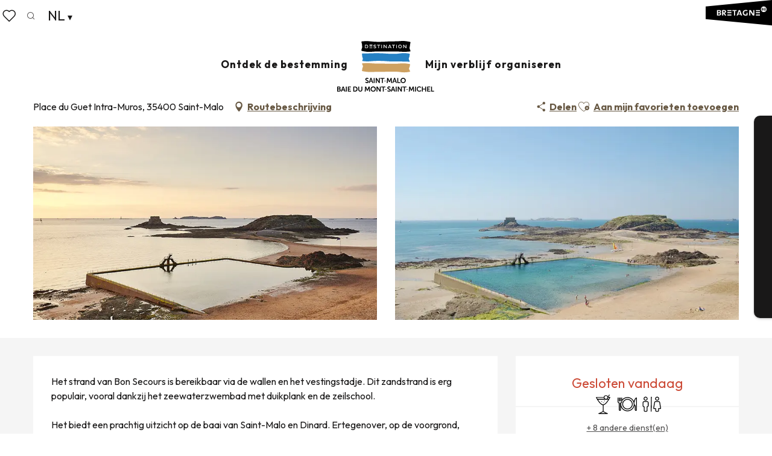

--- FILE ---
content_type: text/html; charset=utf-8
request_url: https://www.google.com/recaptcha/api2/anchor?ar=1&k=6Ld7b3YdAAAAAILy4_YdFfCY_TkRzuUkzOtTddbG&co=aHR0cHM6Ly9ubC5zYWludC1tYWxvLXRvdXJpc21lLmNvbTo0NDM.&hl=en&v=N67nZn4AqZkNcbeMu4prBgzg&size=invisible&anchor-ms=20000&execute-ms=30000&cb=hvsynmucgqwm
body_size: 48900
content:
<!DOCTYPE HTML><html dir="ltr" lang="en"><head><meta http-equiv="Content-Type" content="text/html; charset=UTF-8">
<meta http-equiv="X-UA-Compatible" content="IE=edge">
<title>reCAPTCHA</title>
<style type="text/css">
/* cyrillic-ext */
@font-face {
  font-family: 'Roboto';
  font-style: normal;
  font-weight: 400;
  font-stretch: 100%;
  src: url(//fonts.gstatic.com/s/roboto/v48/KFO7CnqEu92Fr1ME7kSn66aGLdTylUAMa3GUBHMdazTgWw.woff2) format('woff2');
  unicode-range: U+0460-052F, U+1C80-1C8A, U+20B4, U+2DE0-2DFF, U+A640-A69F, U+FE2E-FE2F;
}
/* cyrillic */
@font-face {
  font-family: 'Roboto';
  font-style: normal;
  font-weight: 400;
  font-stretch: 100%;
  src: url(//fonts.gstatic.com/s/roboto/v48/KFO7CnqEu92Fr1ME7kSn66aGLdTylUAMa3iUBHMdazTgWw.woff2) format('woff2');
  unicode-range: U+0301, U+0400-045F, U+0490-0491, U+04B0-04B1, U+2116;
}
/* greek-ext */
@font-face {
  font-family: 'Roboto';
  font-style: normal;
  font-weight: 400;
  font-stretch: 100%;
  src: url(//fonts.gstatic.com/s/roboto/v48/KFO7CnqEu92Fr1ME7kSn66aGLdTylUAMa3CUBHMdazTgWw.woff2) format('woff2');
  unicode-range: U+1F00-1FFF;
}
/* greek */
@font-face {
  font-family: 'Roboto';
  font-style: normal;
  font-weight: 400;
  font-stretch: 100%;
  src: url(//fonts.gstatic.com/s/roboto/v48/KFO7CnqEu92Fr1ME7kSn66aGLdTylUAMa3-UBHMdazTgWw.woff2) format('woff2');
  unicode-range: U+0370-0377, U+037A-037F, U+0384-038A, U+038C, U+038E-03A1, U+03A3-03FF;
}
/* math */
@font-face {
  font-family: 'Roboto';
  font-style: normal;
  font-weight: 400;
  font-stretch: 100%;
  src: url(//fonts.gstatic.com/s/roboto/v48/KFO7CnqEu92Fr1ME7kSn66aGLdTylUAMawCUBHMdazTgWw.woff2) format('woff2');
  unicode-range: U+0302-0303, U+0305, U+0307-0308, U+0310, U+0312, U+0315, U+031A, U+0326-0327, U+032C, U+032F-0330, U+0332-0333, U+0338, U+033A, U+0346, U+034D, U+0391-03A1, U+03A3-03A9, U+03B1-03C9, U+03D1, U+03D5-03D6, U+03F0-03F1, U+03F4-03F5, U+2016-2017, U+2034-2038, U+203C, U+2040, U+2043, U+2047, U+2050, U+2057, U+205F, U+2070-2071, U+2074-208E, U+2090-209C, U+20D0-20DC, U+20E1, U+20E5-20EF, U+2100-2112, U+2114-2115, U+2117-2121, U+2123-214F, U+2190, U+2192, U+2194-21AE, U+21B0-21E5, U+21F1-21F2, U+21F4-2211, U+2213-2214, U+2216-22FF, U+2308-230B, U+2310, U+2319, U+231C-2321, U+2336-237A, U+237C, U+2395, U+239B-23B7, U+23D0, U+23DC-23E1, U+2474-2475, U+25AF, U+25B3, U+25B7, U+25BD, U+25C1, U+25CA, U+25CC, U+25FB, U+266D-266F, U+27C0-27FF, U+2900-2AFF, U+2B0E-2B11, U+2B30-2B4C, U+2BFE, U+3030, U+FF5B, U+FF5D, U+1D400-1D7FF, U+1EE00-1EEFF;
}
/* symbols */
@font-face {
  font-family: 'Roboto';
  font-style: normal;
  font-weight: 400;
  font-stretch: 100%;
  src: url(//fonts.gstatic.com/s/roboto/v48/KFO7CnqEu92Fr1ME7kSn66aGLdTylUAMaxKUBHMdazTgWw.woff2) format('woff2');
  unicode-range: U+0001-000C, U+000E-001F, U+007F-009F, U+20DD-20E0, U+20E2-20E4, U+2150-218F, U+2190, U+2192, U+2194-2199, U+21AF, U+21E6-21F0, U+21F3, U+2218-2219, U+2299, U+22C4-22C6, U+2300-243F, U+2440-244A, U+2460-24FF, U+25A0-27BF, U+2800-28FF, U+2921-2922, U+2981, U+29BF, U+29EB, U+2B00-2BFF, U+4DC0-4DFF, U+FFF9-FFFB, U+10140-1018E, U+10190-1019C, U+101A0, U+101D0-101FD, U+102E0-102FB, U+10E60-10E7E, U+1D2C0-1D2D3, U+1D2E0-1D37F, U+1F000-1F0FF, U+1F100-1F1AD, U+1F1E6-1F1FF, U+1F30D-1F30F, U+1F315, U+1F31C, U+1F31E, U+1F320-1F32C, U+1F336, U+1F378, U+1F37D, U+1F382, U+1F393-1F39F, U+1F3A7-1F3A8, U+1F3AC-1F3AF, U+1F3C2, U+1F3C4-1F3C6, U+1F3CA-1F3CE, U+1F3D4-1F3E0, U+1F3ED, U+1F3F1-1F3F3, U+1F3F5-1F3F7, U+1F408, U+1F415, U+1F41F, U+1F426, U+1F43F, U+1F441-1F442, U+1F444, U+1F446-1F449, U+1F44C-1F44E, U+1F453, U+1F46A, U+1F47D, U+1F4A3, U+1F4B0, U+1F4B3, U+1F4B9, U+1F4BB, U+1F4BF, U+1F4C8-1F4CB, U+1F4D6, U+1F4DA, U+1F4DF, U+1F4E3-1F4E6, U+1F4EA-1F4ED, U+1F4F7, U+1F4F9-1F4FB, U+1F4FD-1F4FE, U+1F503, U+1F507-1F50B, U+1F50D, U+1F512-1F513, U+1F53E-1F54A, U+1F54F-1F5FA, U+1F610, U+1F650-1F67F, U+1F687, U+1F68D, U+1F691, U+1F694, U+1F698, U+1F6AD, U+1F6B2, U+1F6B9-1F6BA, U+1F6BC, U+1F6C6-1F6CF, U+1F6D3-1F6D7, U+1F6E0-1F6EA, U+1F6F0-1F6F3, U+1F6F7-1F6FC, U+1F700-1F7FF, U+1F800-1F80B, U+1F810-1F847, U+1F850-1F859, U+1F860-1F887, U+1F890-1F8AD, U+1F8B0-1F8BB, U+1F8C0-1F8C1, U+1F900-1F90B, U+1F93B, U+1F946, U+1F984, U+1F996, U+1F9E9, U+1FA00-1FA6F, U+1FA70-1FA7C, U+1FA80-1FA89, U+1FA8F-1FAC6, U+1FACE-1FADC, U+1FADF-1FAE9, U+1FAF0-1FAF8, U+1FB00-1FBFF;
}
/* vietnamese */
@font-face {
  font-family: 'Roboto';
  font-style: normal;
  font-weight: 400;
  font-stretch: 100%;
  src: url(//fonts.gstatic.com/s/roboto/v48/KFO7CnqEu92Fr1ME7kSn66aGLdTylUAMa3OUBHMdazTgWw.woff2) format('woff2');
  unicode-range: U+0102-0103, U+0110-0111, U+0128-0129, U+0168-0169, U+01A0-01A1, U+01AF-01B0, U+0300-0301, U+0303-0304, U+0308-0309, U+0323, U+0329, U+1EA0-1EF9, U+20AB;
}
/* latin-ext */
@font-face {
  font-family: 'Roboto';
  font-style: normal;
  font-weight: 400;
  font-stretch: 100%;
  src: url(//fonts.gstatic.com/s/roboto/v48/KFO7CnqEu92Fr1ME7kSn66aGLdTylUAMa3KUBHMdazTgWw.woff2) format('woff2');
  unicode-range: U+0100-02BA, U+02BD-02C5, U+02C7-02CC, U+02CE-02D7, U+02DD-02FF, U+0304, U+0308, U+0329, U+1D00-1DBF, U+1E00-1E9F, U+1EF2-1EFF, U+2020, U+20A0-20AB, U+20AD-20C0, U+2113, U+2C60-2C7F, U+A720-A7FF;
}
/* latin */
@font-face {
  font-family: 'Roboto';
  font-style: normal;
  font-weight: 400;
  font-stretch: 100%;
  src: url(//fonts.gstatic.com/s/roboto/v48/KFO7CnqEu92Fr1ME7kSn66aGLdTylUAMa3yUBHMdazQ.woff2) format('woff2');
  unicode-range: U+0000-00FF, U+0131, U+0152-0153, U+02BB-02BC, U+02C6, U+02DA, U+02DC, U+0304, U+0308, U+0329, U+2000-206F, U+20AC, U+2122, U+2191, U+2193, U+2212, U+2215, U+FEFF, U+FFFD;
}
/* cyrillic-ext */
@font-face {
  font-family: 'Roboto';
  font-style: normal;
  font-weight: 500;
  font-stretch: 100%;
  src: url(//fonts.gstatic.com/s/roboto/v48/KFO7CnqEu92Fr1ME7kSn66aGLdTylUAMa3GUBHMdazTgWw.woff2) format('woff2');
  unicode-range: U+0460-052F, U+1C80-1C8A, U+20B4, U+2DE0-2DFF, U+A640-A69F, U+FE2E-FE2F;
}
/* cyrillic */
@font-face {
  font-family: 'Roboto';
  font-style: normal;
  font-weight: 500;
  font-stretch: 100%;
  src: url(//fonts.gstatic.com/s/roboto/v48/KFO7CnqEu92Fr1ME7kSn66aGLdTylUAMa3iUBHMdazTgWw.woff2) format('woff2');
  unicode-range: U+0301, U+0400-045F, U+0490-0491, U+04B0-04B1, U+2116;
}
/* greek-ext */
@font-face {
  font-family: 'Roboto';
  font-style: normal;
  font-weight: 500;
  font-stretch: 100%;
  src: url(//fonts.gstatic.com/s/roboto/v48/KFO7CnqEu92Fr1ME7kSn66aGLdTylUAMa3CUBHMdazTgWw.woff2) format('woff2');
  unicode-range: U+1F00-1FFF;
}
/* greek */
@font-face {
  font-family: 'Roboto';
  font-style: normal;
  font-weight: 500;
  font-stretch: 100%;
  src: url(//fonts.gstatic.com/s/roboto/v48/KFO7CnqEu92Fr1ME7kSn66aGLdTylUAMa3-UBHMdazTgWw.woff2) format('woff2');
  unicode-range: U+0370-0377, U+037A-037F, U+0384-038A, U+038C, U+038E-03A1, U+03A3-03FF;
}
/* math */
@font-face {
  font-family: 'Roboto';
  font-style: normal;
  font-weight: 500;
  font-stretch: 100%;
  src: url(//fonts.gstatic.com/s/roboto/v48/KFO7CnqEu92Fr1ME7kSn66aGLdTylUAMawCUBHMdazTgWw.woff2) format('woff2');
  unicode-range: U+0302-0303, U+0305, U+0307-0308, U+0310, U+0312, U+0315, U+031A, U+0326-0327, U+032C, U+032F-0330, U+0332-0333, U+0338, U+033A, U+0346, U+034D, U+0391-03A1, U+03A3-03A9, U+03B1-03C9, U+03D1, U+03D5-03D6, U+03F0-03F1, U+03F4-03F5, U+2016-2017, U+2034-2038, U+203C, U+2040, U+2043, U+2047, U+2050, U+2057, U+205F, U+2070-2071, U+2074-208E, U+2090-209C, U+20D0-20DC, U+20E1, U+20E5-20EF, U+2100-2112, U+2114-2115, U+2117-2121, U+2123-214F, U+2190, U+2192, U+2194-21AE, U+21B0-21E5, U+21F1-21F2, U+21F4-2211, U+2213-2214, U+2216-22FF, U+2308-230B, U+2310, U+2319, U+231C-2321, U+2336-237A, U+237C, U+2395, U+239B-23B7, U+23D0, U+23DC-23E1, U+2474-2475, U+25AF, U+25B3, U+25B7, U+25BD, U+25C1, U+25CA, U+25CC, U+25FB, U+266D-266F, U+27C0-27FF, U+2900-2AFF, U+2B0E-2B11, U+2B30-2B4C, U+2BFE, U+3030, U+FF5B, U+FF5D, U+1D400-1D7FF, U+1EE00-1EEFF;
}
/* symbols */
@font-face {
  font-family: 'Roboto';
  font-style: normal;
  font-weight: 500;
  font-stretch: 100%;
  src: url(//fonts.gstatic.com/s/roboto/v48/KFO7CnqEu92Fr1ME7kSn66aGLdTylUAMaxKUBHMdazTgWw.woff2) format('woff2');
  unicode-range: U+0001-000C, U+000E-001F, U+007F-009F, U+20DD-20E0, U+20E2-20E4, U+2150-218F, U+2190, U+2192, U+2194-2199, U+21AF, U+21E6-21F0, U+21F3, U+2218-2219, U+2299, U+22C4-22C6, U+2300-243F, U+2440-244A, U+2460-24FF, U+25A0-27BF, U+2800-28FF, U+2921-2922, U+2981, U+29BF, U+29EB, U+2B00-2BFF, U+4DC0-4DFF, U+FFF9-FFFB, U+10140-1018E, U+10190-1019C, U+101A0, U+101D0-101FD, U+102E0-102FB, U+10E60-10E7E, U+1D2C0-1D2D3, U+1D2E0-1D37F, U+1F000-1F0FF, U+1F100-1F1AD, U+1F1E6-1F1FF, U+1F30D-1F30F, U+1F315, U+1F31C, U+1F31E, U+1F320-1F32C, U+1F336, U+1F378, U+1F37D, U+1F382, U+1F393-1F39F, U+1F3A7-1F3A8, U+1F3AC-1F3AF, U+1F3C2, U+1F3C4-1F3C6, U+1F3CA-1F3CE, U+1F3D4-1F3E0, U+1F3ED, U+1F3F1-1F3F3, U+1F3F5-1F3F7, U+1F408, U+1F415, U+1F41F, U+1F426, U+1F43F, U+1F441-1F442, U+1F444, U+1F446-1F449, U+1F44C-1F44E, U+1F453, U+1F46A, U+1F47D, U+1F4A3, U+1F4B0, U+1F4B3, U+1F4B9, U+1F4BB, U+1F4BF, U+1F4C8-1F4CB, U+1F4D6, U+1F4DA, U+1F4DF, U+1F4E3-1F4E6, U+1F4EA-1F4ED, U+1F4F7, U+1F4F9-1F4FB, U+1F4FD-1F4FE, U+1F503, U+1F507-1F50B, U+1F50D, U+1F512-1F513, U+1F53E-1F54A, U+1F54F-1F5FA, U+1F610, U+1F650-1F67F, U+1F687, U+1F68D, U+1F691, U+1F694, U+1F698, U+1F6AD, U+1F6B2, U+1F6B9-1F6BA, U+1F6BC, U+1F6C6-1F6CF, U+1F6D3-1F6D7, U+1F6E0-1F6EA, U+1F6F0-1F6F3, U+1F6F7-1F6FC, U+1F700-1F7FF, U+1F800-1F80B, U+1F810-1F847, U+1F850-1F859, U+1F860-1F887, U+1F890-1F8AD, U+1F8B0-1F8BB, U+1F8C0-1F8C1, U+1F900-1F90B, U+1F93B, U+1F946, U+1F984, U+1F996, U+1F9E9, U+1FA00-1FA6F, U+1FA70-1FA7C, U+1FA80-1FA89, U+1FA8F-1FAC6, U+1FACE-1FADC, U+1FADF-1FAE9, U+1FAF0-1FAF8, U+1FB00-1FBFF;
}
/* vietnamese */
@font-face {
  font-family: 'Roboto';
  font-style: normal;
  font-weight: 500;
  font-stretch: 100%;
  src: url(//fonts.gstatic.com/s/roboto/v48/KFO7CnqEu92Fr1ME7kSn66aGLdTylUAMa3OUBHMdazTgWw.woff2) format('woff2');
  unicode-range: U+0102-0103, U+0110-0111, U+0128-0129, U+0168-0169, U+01A0-01A1, U+01AF-01B0, U+0300-0301, U+0303-0304, U+0308-0309, U+0323, U+0329, U+1EA0-1EF9, U+20AB;
}
/* latin-ext */
@font-face {
  font-family: 'Roboto';
  font-style: normal;
  font-weight: 500;
  font-stretch: 100%;
  src: url(//fonts.gstatic.com/s/roboto/v48/KFO7CnqEu92Fr1ME7kSn66aGLdTylUAMa3KUBHMdazTgWw.woff2) format('woff2');
  unicode-range: U+0100-02BA, U+02BD-02C5, U+02C7-02CC, U+02CE-02D7, U+02DD-02FF, U+0304, U+0308, U+0329, U+1D00-1DBF, U+1E00-1E9F, U+1EF2-1EFF, U+2020, U+20A0-20AB, U+20AD-20C0, U+2113, U+2C60-2C7F, U+A720-A7FF;
}
/* latin */
@font-face {
  font-family: 'Roboto';
  font-style: normal;
  font-weight: 500;
  font-stretch: 100%;
  src: url(//fonts.gstatic.com/s/roboto/v48/KFO7CnqEu92Fr1ME7kSn66aGLdTylUAMa3yUBHMdazQ.woff2) format('woff2');
  unicode-range: U+0000-00FF, U+0131, U+0152-0153, U+02BB-02BC, U+02C6, U+02DA, U+02DC, U+0304, U+0308, U+0329, U+2000-206F, U+20AC, U+2122, U+2191, U+2193, U+2212, U+2215, U+FEFF, U+FFFD;
}
/* cyrillic-ext */
@font-face {
  font-family: 'Roboto';
  font-style: normal;
  font-weight: 900;
  font-stretch: 100%;
  src: url(//fonts.gstatic.com/s/roboto/v48/KFO7CnqEu92Fr1ME7kSn66aGLdTylUAMa3GUBHMdazTgWw.woff2) format('woff2');
  unicode-range: U+0460-052F, U+1C80-1C8A, U+20B4, U+2DE0-2DFF, U+A640-A69F, U+FE2E-FE2F;
}
/* cyrillic */
@font-face {
  font-family: 'Roboto';
  font-style: normal;
  font-weight: 900;
  font-stretch: 100%;
  src: url(//fonts.gstatic.com/s/roboto/v48/KFO7CnqEu92Fr1ME7kSn66aGLdTylUAMa3iUBHMdazTgWw.woff2) format('woff2');
  unicode-range: U+0301, U+0400-045F, U+0490-0491, U+04B0-04B1, U+2116;
}
/* greek-ext */
@font-face {
  font-family: 'Roboto';
  font-style: normal;
  font-weight: 900;
  font-stretch: 100%;
  src: url(//fonts.gstatic.com/s/roboto/v48/KFO7CnqEu92Fr1ME7kSn66aGLdTylUAMa3CUBHMdazTgWw.woff2) format('woff2');
  unicode-range: U+1F00-1FFF;
}
/* greek */
@font-face {
  font-family: 'Roboto';
  font-style: normal;
  font-weight: 900;
  font-stretch: 100%;
  src: url(//fonts.gstatic.com/s/roboto/v48/KFO7CnqEu92Fr1ME7kSn66aGLdTylUAMa3-UBHMdazTgWw.woff2) format('woff2');
  unicode-range: U+0370-0377, U+037A-037F, U+0384-038A, U+038C, U+038E-03A1, U+03A3-03FF;
}
/* math */
@font-face {
  font-family: 'Roboto';
  font-style: normal;
  font-weight: 900;
  font-stretch: 100%;
  src: url(//fonts.gstatic.com/s/roboto/v48/KFO7CnqEu92Fr1ME7kSn66aGLdTylUAMawCUBHMdazTgWw.woff2) format('woff2');
  unicode-range: U+0302-0303, U+0305, U+0307-0308, U+0310, U+0312, U+0315, U+031A, U+0326-0327, U+032C, U+032F-0330, U+0332-0333, U+0338, U+033A, U+0346, U+034D, U+0391-03A1, U+03A3-03A9, U+03B1-03C9, U+03D1, U+03D5-03D6, U+03F0-03F1, U+03F4-03F5, U+2016-2017, U+2034-2038, U+203C, U+2040, U+2043, U+2047, U+2050, U+2057, U+205F, U+2070-2071, U+2074-208E, U+2090-209C, U+20D0-20DC, U+20E1, U+20E5-20EF, U+2100-2112, U+2114-2115, U+2117-2121, U+2123-214F, U+2190, U+2192, U+2194-21AE, U+21B0-21E5, U+21F1-21F2, U+21F4-2211, U+2213-2214, U+2216-22FF, U+2308-230B, U+2310, U+2319, U+231C-2321, U+2336-237A, U+237C, U+2395, U+239B-23B7, U+23D0, U+23DC-23E1, U+2474-2475, U+25AF, U+25B3, U+25B7, U+25BD, U+25C1, U+25CA, U+25CC, U+25FB, U+266D-266F, U+27C0-27FF, U+2900-2AFF, U+2B0E-2B11, U+2B30-2B4C, U+2BFE, U+3030, U+FF5B, U+FF5D, U+1D400-1D7FF, U+1EE00-1EEFF;
}
/* symbols */
@font-face {
  font-family: 'Roboto';
  font-style: normal;
  font-weight: 900;
  font-stretch: 100%;
  src: url(//fonts.gstatic.com/s/roboto/v48/KFO7CnqEu92Fr1ME7kSn66aGLdTylUAMaxKUBHMdazTgWw.woff2) format('woff2');
  unicode-range: U+0001-000C, U+000E-001F, U+007F-009F, U+20DD-20E0, U+20E2-20E4, U+2150-218F, U+2190, U+2192, U+2194-2199, U+21AF, U+21E6-21F0, U+21F3, U+2218-2219, U+2299, U+22C4-22C6, U+2300-243F, U+2440-244A, U+2460-24FF, U+25A0-27BF, U+2800-28FF, U+2921-2922, U+2981, U+29BF, U+29EB, U+2B00-2BFF, U+4DC0-4DFF, U+FFF9-FFFB, U+10140-1018E, U+10190-1019C, U+101A0, U+101D0-101FD, U+102E0-102FB, U+10E60-10E7E, U+1D2C0-1D2D3, U+1D2E0-1D37F, U+1F000-1F0FF, U+1F100-1F1AD, U+1F1E6-1F1FF, U+1F30D-1F30F, U+1F315, U+1F31C, U+1F31E, U+1F320-1F32C, U+1F336, U+1F378, U+1F37D, U+1F382, U+1F393-1F39F, U+1F3A7-1F3A8, U+1F3AC-1F3AF, U+1F3C2, U+1F3C4-1F3C6, U+1F3CA-1F3CE, U+1F3D4-1F3E0, U+1F3ED, U+1F3F1-1F3F3, U+1F3F5-1F3F7, U+1F408, U+1F415, U+1F41F, U+1F426, U+1F43F, U+1F441-1F442, U+1F444, U+1F446-1F449, U+1F44C-1F44E, U+1F453, U+1F46A, U+1F47D, U+1F4A3, U+1F4B0, U+1F4B3, U+1F4B9, U+1F4BB, U+1F4BF, U+1F4C8-1F4CB, U+1F4D6, U+1F4DA, U+1F4DF, U+1F4E3-1F4E6, U+1F4EA-1F4ED, U+1F4F7, U+1F4F9-1F4FB, U+1F4FD-1F4FE, U+1F503, U+1F507-1F50B, U+1F50D, U+1F512-1F513, U+1F53E-1F54A, U+1F54F-1F5FA, U+1F610, U+1F650-1F67F, U+1F687, U+1F68D, U+1F691, U+1F694, U+1F698, U+1F6AD, U+1F6B2, U+1F6B9-1F6BA, U+1F6BC, U+1F6C6-1F6CF, U+1F6D3-1F6D7, U+1F6E0-1F6EA, U+1F6F0-1F6F3, U+1F6F7-1F6FC, U+1F700-1F7FF, U+1F800-1F80B, U+1F810-1F847, U+1F850-1F859, U+1F860-1F887, U+1F890-1F8AD, U+1F8B0-1F8BB, U+1F8C0-1F8C1, U+1F900-1F90B, U+1F93B, U+1F946, U+1F984, U+1F996, U+1F9E9, U+1FA00-1FA6F, U+1FA70-1FA7C, U+1FA80-1FA89, U+1FA8F-1FAC6, U+1FACE-1FADC, U+1FADF-1FAE9, U+1FAF0-1FAF8, U+1FB00-1FBFF;
}
/* vietnamese */
@font-face {
  font-family: 'Roboto';
  font-style: normal;
  font-weight: 900;
  font-stretch: 100%;
  src: url(//fonts.gstatic.com/s/roboto/v48/KFO7CnqEu92Fr1ME7kSn66aGLdTylUAMa3OUBHMdazTgWw.woff2) format('woff2');
  unicode-range: U+0102-0103, U+0110-0111, U+0128-0129, U+0168-0169, U+01A0-01A1, U+01AF-01B0, U+0300-0301, U+0303-0304, U+0308-0309, U+0323, U+0329, U+1EA0-1EF9, U+20AB;
}
/* latin-ext */
@font-face {
  font-family: 'Roboto';
  font-style: normal;
  font-weight: 900;
  font-stretch: 100%;
  src: url(//fonts.gstatic.com/s/roboto/v48/KFO7CnqEu92Fr1ME7kSn66aGLdTylUAMa3KUBHMdazTgWw.woff2) format('woff2');
  unicode-range: U+0100-02BA, U+02BD-02C5, U+02C7-02CC, U+02CE-02D7, U+02DD-02FF, U+0304, U+0308, U+0329, U+1D00-1DBF, U+1E00-1E9F, U+1EF2-1EFF, U+2020, U+20A0-20AB, U+20AD-20C0, U+2113, U+2C60-2C7F, U+A720-A7FF;
}
/* latin */
@font-face {
  font-family: 'Roboto';
  font-style: normal;
  font-weight: 900;
  font-stretch: 100%;
  src: url(//fonts.gstatic.com/s/roboto/v48/KFO7CnqEu92Fr1ME7kSn66aGLdTylUAMa3yUBHMdazQ.woff2) format('woff2');
  unicode-range: U+0000-00FF, U+0131, U+0152-0153, U+02BB-02BC, U+02C6, U+02DA, U+02DC, U+0304, U+0308, U+0329, U+2000-206F, U+20AC, U+2122, U+2191, U+2193, U+2212, U+2215, U+FEFF, U+FFFD;
}

</style>
<link rel="stylesheet" type="text/css" href="https://www.gstatic.com/recaptcha/releases/N67nZn4AqZkNcbeMu4prBgzg/styles__ltr.css">
<script nonce="WCJhlhfkJlWyPpVAyoBn6Q" type="text/javascript">window['__recaptcha_api'] = 'https://www.google.com/recaptcha/api2/';</script>
<script type="text/javascript" src="https://www.gstatic.com/recaptcha/releases/N67nZn4AqZkNcbeMu4prBgzg/recaptcha__en.js" nonce="WCJhlhfkJlWyPpVAyoBn6Q">
      
    </script></head>
<body><div id="rc-anchor-alert" class="rc-anchor-alert"></div>
<input type="hidden" id="recaptcha-token" value="[base64]">
<script type="text/javascript" nonce="WCJhlhfkJlWyPpVAyoBn6Q">
      recaptcha.anchor.Main.init("[\x22ainput\x22,[\x22bgdata\x22,\x22\x22,\[base64]/[base64]/[base64]/[base64]/[base64]/[base64]/KGcoTywyNTMsTy5PKSxVRyhPLEMpKTpnKE8sMjUzLEMpLE8pKSxsKSksTykpfSxieT1mdW5jdGlvbihDLE8sdSxsKXtmb3IobD0odT1SKEMpLDApO08+MDtPLS0pbD1sPDw4fFooQyk7ZyhDLHUsbCl9LFVHPWZ1bmN0aW9uKEMsTyl7Qy5pLmxlbmd0aD4xMDQ/[base64]/[base64]/[base64]/[base64]/[base64]/[base64]/[base64]\\u003d\x22,\[base64]\\u003d\\u003d\x22,\x22w5jCjsKVwp7DqMOGwqTDvsOQwpUVw4RVVcKJw7HChB0VVlIMw5EwfcKIwoDCgsK+w7RvwrPCisOeccOAwqjCl8OAR3XDlMKYwqsaw4Aow4Z/UG4YwolXI38UJsKhZUDDrkQvPkQVw5jDocOrbcOrZcOWw70Iw7Bcw7LCt8KdwonCqcKADA7DrFrDkQFSdzbCgsO5wrsfSC1aw6jCrkdRwovCt8KxIMOiwpILwoNHwoZOwptwwrHDgkfCt1PDkR/DnxTCrxtKFcOdB8KCSlvDoC/DuhgsGcK+wrXCksKrw7wLZMOHL8ORwrXCh8K0NkXDhcOHwqQ7wrVWw4DCvMOIfVLCh8KdI8Oow4LCvcKpwroEwp4sGSXDlsKKZVjCiT3CsUYXfFh8TsOkw7XCpH5ZKFvDncKMEcOaM8O1CDYTYVo9PR/CkGTDs8K0w4zCjcKuwrV7w7XDkgvCuQ/CmDXCs8OCw7jCqMOiwrEKwoc+KzFRcFp0w4rDmU/DmDzCkyrCncKNIi5aXEpnwrsRwrVabcK4w4Zwb1DCkcKxw7PChsKCYcOlQ8Kaw6HCqcK6woXDgwHCk8OPw57DpMKKG2YVwpDCtsO9wpvDtjRow7vDjcKFw5DCvjMQw605CMK3XzHCiMKnw5EYVcO7LVDDom90KXhpaMK3w4pcIy7DmXbCkxVUIF1dSyrDiMOWwpLCoX/CgDcyZSR/wrwsNHItwqPCuMKlwrlIw5N/w6rDmsKJwrs4w4sgworDkxvClgTCnsKIworDtCHCnlnDtMOFwpMUwpFZwpFjNsOUwp3DnhUUVcKJw54AfcOfKMO1YsKDYhF/PMKpFMONSUM6RntJw5xkw7XDjGg3ZMKlG0wpwqxuNlHCjwfDpsO+wrYywrDClMKWwp/Ds0HDnFo1wpYDf8O9w7Ffw6fDlMOyLcKVw7XCgSwaw78zDsKSw6EbdmAdw5XDnsKZDMO/[base64]/NEHDqRzDlcK7HcOWw5weRcKqwrDCgMO8wrA1wq42dCAawqbDqMOmCAJ5UAPCj8OMw7o1w6kIRXUKw6LCmMOSwq7Dq1zDnMOJwqs3I8OlVmZzFCNkw4DDlHPCnMOuY8OAwpYHw5J+w7dIWkXCmElQInZQWX/[base64]/[base64]/Cv8OfJ8OtYnPCocKsdcOCBMKYwpvDmwAfw741wobDmMOWwpl3eirDnMO/w74GKhRqw79XEsOiHjfDrsOPYHdNw6XCiHg8OsOnekHDrsO6w6DCvzrCmkvChsOsw7jCjWoHZ8KnNFjCvFLDmMKSw61+wp/DtsO4wp0tKl3DqQo4wowiOsOzTndZbsKZwo58eMOcwpPDlsOlN3PCnMKvw63CqTDDs8K2w6/DgMKOwrs8wpxsam1uw5TCiCBpVMKOw4/CucK/Y8Omw7zDs8KGwqJgdXp8PsKrHsKYwqsgCsOjFsOyJcOUw6LDpVrCq1LDqcK+wqXCsMK4wo9EYsOowr7Dm3ESIhzCoR4Ww5AbwqE8wo7CpEDCkcOyw6fDhH9+wojChMOTDA/[base64]/AMKxbMKvPMOLHcOXw4YYUxDCp8O2L8OAVC00UsK/w7ZIw4HDpcKbwpEGw7vDi8Omw4nDrkVZdxhnFzlHJhjDocO/w6LCsMO8dCR6DjnCgMOFPG5Lwr1OWHobw6IvVWxzNsKmw7LCtSoybsObRcOac8Kwwo5bw7bDuDh6w5/CtcOzYcKRRcKkLcO6wpo8bhbCpk/CvcKXW8KMOyvCim0mdxN3w4o9w7PDq8KWw71xecOawqxhw7PCvBJtwqfDmyjDpcO1IAcBwoVkFWZvw4LCik3Dv8KrC8Kyag0HdMKAwr3CsAjCpcKhQsKXwozChE/CpHQ8IsKKAGDCk8KVwrs7woTDmUXDtHxRw78jUCnDu8KgG8Oxw7fCmDB/cytiGcOkRcKsaD/[base64]/Ctm5BNFjDvsOQAsOmw5o7wrced8K9wr7DtsKlQjrCpi1gw4XDvSrDhAUvwrVSw7/CllArXAc7w4bDlkVVwrzDssKPw7Q3wpcXw6TCtsKvQgo9KQvDgkJzZsOYYsOSSlbCnsORe1Y8w7PDr8OVw5HCvkfDlcODaXoXwoNzw4fCpmzDkMO5w5/DpMKfw7zDvcOxwpNmc8KyIGFhwr4XYWsyw7U6wrTCoMOhw611EcKAccOAG8K1EE3DlX/DnBs/w6rCs8OvOzAwQTjDmCglKnjCkcKaZFHDmw/[base64]/XyNFSTx6w5XCgjjDo3HDj34dRcKAWAXCk2EjbcO2E8OUPcOKw7nDhsK3KGoNw47ClsOSw5o5TUgMBm7Cihlew77Cn8KZbHzCkGN3FgjDi1HDgcKGYhxJH23DvkVcw7JVwobCocOPwrHDtHTDhcK2AMO/w7bCuyYlwq3Chi3DvRoST07DoyZiwq0VDsOvwr41w65aw6t/w7wlwq0VCMK4wr8Pw77DpWBhGgTCkMK+Z8OLO8Onw6AvJsKxTxnCumMawpzCvB/[base64]/[base64]/DrXrDmkHCqmBaTMOwZgPCgwtDw4jDpG49wphaw6kIF37DmMOILMKcbsKASsOnYcKKbMO8cy9OFcOeVcOrbXRAw63CnFfCiXHCnSDCpUDDgU9Nw5QHbcOabX8pwp3Cvg1bOhnCtXM9w7XDjGfDqcOowr/Ch1tQw5DCpVFIwoXCucOlw5/DisKgDjbDg8KSa2Eew5wsw7JPw7vDpR/CugvDjSJBc8KWw741X8K1wrYga1DDq8OMEiAlIcKOw5rCuQXCrCJMEVNfwpfCk8O0e8Oow7pEwrVJwoY9w7FIYMKCw43CqMKoFhnCscOpwp/[base64]/DpsKMwoUxWFYkbMKTdsKowoHCosKXNAzDnQLDuMOtN8O+wq3Dk8KEdkvDln3Dih5Pwr/CjcOUKsOyORJaeUbCkcKzIsKYBcKXA3XDscKXL8KDRjLDsinDqsOhGsKcwpV1wo/Di8Oiw6vDrAkLPm/Dg2Y3wrXCh8KnbsKmw5bDvhfCuMKwwqfDjcKpBFvCrsOJBGU9w5crLHLCpcOFw4nCr8OIEX8vw7oDw7XDvlF2w60xdBXDkAc6wp7Dlk3CgULDk8KeHR3Ds8O/w7vDiMKXw5N1WGoswrJYPcKsMMOCJX7Dp8K7w63ClMK5NcOkwpQ3XcODwoDCosKvw4JuFsKTacKYXUTCusOKwqZ9wrBcwoHDh2bClMOewrLCqgnDpMKNwprDu8KDOsKlTk1Uw7bCgh4EXcKNwp/[base64]/CqMKQw7HCv3FGMQkiw5NKbyvCj8KtA1FKA1lkw6BYwrTCv8OTMAvCs8OfPkPDlMO4w6PCi0HCqsKcZsKnKsKtwrVhw5oyw7fDmgbCoGvCh8Kjw5VCVE9ZPMK3woLDshjDucK3A2jDjnoqw4fCn8OGwpAVwrTCqMODw7/[base64]/CtMOuw4vDs3wLYsKsYwbCvmDDlBXDlxTDhA3DlcKMw7fDm0hXw4gWZMOswq7CokjCqcO6cMOkw4DDnjwbRmfDicKfwp/Dk0wGFl7DrsOLV8Ovw7FowqLDrMKyUXvCkWPDojPCtcKtw7jDmUdrXMOkHcOgHcK5wrFOw5jCqzLDucOpw7t1BcOrRcKCdMKPfsKnw756w49bwrl5d8OpwrnDrcKlw4tNwqbDncO4w7sVwrEDwqQ7w6bClEdSw4w6wrnCssOKwpDDp23Cs3jDvBbCgk7Cr8ORwo/DqsOWwo1Ef3MjR0EzfHzDnFvDk8OKw6zCrsKcUsKAw709DRvDjRYOGX/CmA5JU8OgAsKvJW7DjHTDr1TCqHTDgynClsORC2BHw7PDrcOCMmHCrcK+SsOTwotnwpfDlsOMworCksOTw4PDp8OIPcK8bVbDuMK0ZnAvw4fDgAPChsK4DsK/wqpbwq3CpMOIw799worCiHMcI8OEw5oyLFEgc2c6YksZV8O8w4BrdSjDhWfCiRYyNznCnMObw4sXFylKwohadEt/cgNHw4Ilw7QAwpAswoPClz3Duk7CswDChT7DnRc/CxU5JGDDowghPsOqwr3CsD/Cs8KecsO5G8Ojw5rDjcKgKMKLwqRMw5jDtzXCl8KJZiIiMyYdwpovGiUyw6UbwrdFHMKZD8OnwqE6DQjCrk3DtUfCs8KYw45cXT19wqDDk8OHHMO2L8K2wo3CvMKREXBRKC/Cn0PCiMKlZcObQcKyVVnCosK/QsOEWMKaOsOmw6DDjz7Dul8JccOjwqjCljzCsgcSwqfDjsOMw4DCkMKCDHTCmMKKwqAOw4DCmcOiw5nCsmPCjMKBwr7DiEHCqcKTw5vDtmrDmMKVRg7DrsKywrPDsF3DtlXDtUIPwrZ/QcO2fcOFwpHCqiHDkcORw49eb8KAwpzCjsOPEkQow5nDn1XCq8O1wr5vwr9EN8Klc8O/IsOvMQ0jwqZDOcKJwqnCoE7CkiFgwpvCjMO4HMOaw5oHQsKcUzowwpl9w4A4ZsKKGMKyZ8OOeG5kwp/CpcOiPQo4cVZaMktwRWrDglcCLMO9D8O+w7jDrcOHehpjT8O6OQkITsK4w7zDgwxMwpB3ek7Cv0hSR3zDg8Onw5zDrMK5XDPCg2tUGBbCm0jDnsK/I3bCo0M7w6fCpcK5w5DCpBPDt1Yyw6fClcO5wr0Vw5DCnMO3IMO+U8KZw6bCtcKdER8wDx/CnsOQOcOnwogmCcKVC1bDksOUAMKFDxjDlW/ChcKYw5DDg3HCkMKAIsOhwr/[base64]/[base64]/DqsKuw6XCjcKFwpjDkcKqw7UCW0QiScKXw5M9aQ1SLDgfFX3DlcKKwqFOCMKTw684c8KGe3zClgDDmcKAwpfDmF4Pw4/CrS9vR8OLw5vDpwJ8McKeJy/Cq8Kxwq7DjMK1P8KPfcKfwpjCmSrDsSRhRyzDicK8L8KAwqTCoHTDpcKSw5p/wrnCmWLCpxLCusOAV8O9w4A2ZsOiw63DjcOLw6YFwq/[base64]/JMKRw4bCjMO4WcK5w6Qrw4YXw7IywpHChcKcwrkvw7TCjCLDsloYwrPCuX3Cuk49WWnCu2bCkcOVw4nCki/Cg8Krw6rCgFzDnMOUZMOMw47Dj8OmZws/[base64]/Cg0PDvEdAw5zCtnxswqbCqChrOQTDocKOw5Y4w5NHEhXCrFBswrvCt2I/Gm7Du8KCw6HCnBt5eMKiw7FEw57Cl8KxwpfDp8OeEcOswrZcBsOqSsOCRMKePHgCwrDCm8KBHsOleiFkDMO2KgHDrsO+w55+S2TCkXHCjGvCi8O5w47CqljCtCLDsMOqwqUZwqgDwpY/wq3CicKwwqnCvRwBw7BbaHzDjMKvwqd3YiMlVGM6QU/DksOXWwAvWB9sWsKCOMOwDsOof07CqcK+ECTDosOVecKww47DoihkDyVDwpsnRsOxwqHCiDJHH8KqbyjCmMOLwrhdw7g6L8OpVRLDpgDCqSEvw7p/w5XDvsOMw7rCmn0XAVprRcOSMcOJHsOBw5fDsxxIwoHCpsO/fDsgJ8OtQMOZwrvDj8OTGiLDgcKQw7EFw5gyZSbDucKAehrCq21Kw6LCqcKtc8K/wo/CnkUtw7nDj8KdJMOMIsObw4I6KmPChD4acUpowqfCq24/HcKcw4DCqjDDl8O/woINCUfClGnCn8OlwrRzEB5UwogiQUjCjT3Ck8OleAsQw5PDoDxnQVIHJ0odGArCrzA+woALw4trF8K0w65ybMOpVMKNwopFw6B0ZQ9owr/DuGxGwpZEOcOLwoY3w5zDnw3CtmgdJMO7woNBw6FHQsOkw7zDnjjCliLDtcKkw5nDtEBjSxxowonDh0Rpw4/[base64]/ClmLClBIKNABYw4Z2wrElFMOew7jCjsK3ZVIAwoNOYRrCi8OkwoAzwrpawo/Ch3TDs8KvHBnCiSZzVsOSWAHDngsgZMK3w5pHM39tacOxw6J/J8KDOMOoBXpGLEvCoMO8U8OEbUrDs8OXHjXCoCPCvDNbw6nDuHpJYsO5wpjCp1wFGBUQw67DtcOueVZvIsOINcK4w4bCun/DpsO5H8OUw4l/w6fCo8KFwqPDnXjDgxrDn8ORw4XCv27CgGzDrMKEw5wlwqJNwrVOWD0GwrrDlMKzw5xpwpLDtcOWAcOYwptoXcOBwr4nYk3DoHIhw5JUw6p+w7ZnwqjDucKrJHnDtmzDiDfDtjbDlcOew5HCjMOWZsKLJMOmOA1ow45NwoDCgWjDncOeAsODw6hKw5HDqAhrERzDry/Cvgtkwq/DjG46XBHDmcK+Qzd9w4NLbMK6FG3DrzF1KsKew45Zw4zDt8K/TxbDm8KFwoptEMOpQ0nDszIAwoFXw7hOEXcgwrfDgsK5w7waHXlDTCfCuMKbJcKsW8OYw6ZyPTQPwpQ6w4bCu20Xw4DDscKTEcOQDcKoMMKie0fCvURCRGjCvcKQw65aQ8OXwrPDsMK/[base64]/DnMK8wr0Zw41bw50EHljDmMO2HsOLccKHeVZ5wrrDvVZiNAbCnlc8K8KjDkpNwo7Ct8KUHULDpcKlE8Ofw6rCjcOABsOdwqgPworDqMK7c8OCw5LCmcOMQ8K5AQDCkT7DhE4/SsK7w4bDo8Ohw6ZLw50BHMKIw71PAR7Chyt7M8OUIcKfbhAUwrozWsOzAMKAwqbCj8OcwrdTcCHClMOIwqHDhjnDmjTDkcOECsK5wr7DpDfDk2/[base64]/wrZVw4hkd8KVwoxgFzh3V8OjLmV9esKhwohEwqrDvifDi13Dql/DtcK1wrvComzDn8KcwoTDozvDnMOow43DmAYYw686w4Zmw4kPYX0KAsKrw64swqbDq8K6wrDDscOxQDfCjMOpTjoeZMKaWsOya8K8w6R6EcKpwpYTUCLDusKSwozDg2FJwq/Dry/DgCDCjjYIPWtMwrbCuHvCqcKoecOnwr8tAMK6M8O5woHCtFhmVEgrH8KRwqkEwqU/[base64]/Dt8KaYWrDiFbCtXZ8Hy4Vw5ozbMOaBsKnw4/DnC/Dn1zDol8sXmdFwqICP8O1wpRTw7F6HHFeaMOYP1jDoMO8AgRbwq7DnkrDo1XCnCvDkF1DQz8hw5lRwrrDpGbDvCDDvMOnwrk4wqvCpXhyGCJAwq3Co10wHDBpHT/CssOcw50Jwqo0w4cMAsK4IsK5wp0YwqQ5a1PDnsOaw5dPw5XCtDMbwp0Cc8KIw4HCgMK4e8KrBh/Dh8K4w5bCtQZtUGQRwq85U8KwFMKaHzHCi8OXw7XDtMKmGsK9DHUnX2dBwpbCuw81w63DhFnCt305w5jCkcOiwrXDvjHDjcKDKmsQCcKBw5DDmA5pw7/DksOiwqHDisOCLA3ChERuCyEfbybDsCnCnGHDtQUIwpEow7XDgsOkSFsHw7jDjcORw7UaWU7DnsKTT8KxQ8OjHsOiw41wCUYLw5tKw6zCm1LDvMKGb8KFw6XDtMKLw63DuCZGR0hZw7JePcKzw6VxJjzDmBTCrMOpw7vDhsK5w4bClMKEDX/[base64]/ClmrDgcOyw6YjR8OnesKIKi7DqcOpwpMxwp/Clj/DvnzClcKYw5FTw4stQ8KcwqrDi8OYBsKXa8OYwrTDn0wrw4APdRVKwqoZwqsiwpNiYw4dwp7CngcOUsKTwptfw4rDtR3CrTw1cmHDq1bCkMOxwoAuwqPCpjrDicKswo/Co8ObaCR4wp7DtMOdUcOgwprDuxnCti7CtsKLw5LCr8KgbVnCs2fCuQ/[base64]/DsMK+KnDChzLCr8Oiw7EDwrhPw4I0XgTCtAPCi8KPw4pHwpp1NE97wpI2I8K8VcOvMcK1wrZqw5TCnnMiw5TCjMOyVhHDqMKgw6J4w73DjMK/McKXR3PDuXrDuRnCgzjCvzjDlypqwrJjwqvDgMOMwqMLwpA/NcOmCC5fw6PCtMKqw77DvzB2w44Zw6DCr8Olw4AsX1jCscOMasOdw5t9w5XCisK9NsKHP21Cw6g0OGkRw6/Dk3DCpz3CosKyw4gwBF/[base64]/DlhdaXC3CllXCtQ5jVMK/w4bCs8KQVTFrwoggwrRJw6hlRxAKwo1uwoDCpDvDvcKuIRY4OsOkARILwqUge3oBDh8eZSYgFcK4acObacONIQDCuwTDtS9LwrBSVzMvwoLCrMKFw4nDmcKgd3DDqDV/wqxlw6xoS8KIeG7DsXYLVMO0CMKxw5/[base64]/CkcOGDMONw5lkE8OvLsKeYWJmw4XCqsKUCMODOMKiVsONbcOVYMKTOEEBHcKrwqYcw63Ci8Kwwr0UIDDDtcOSwp7Cl2xxChBvwo7Cu3l0w4zCqlTCrcOzwq80JTXCv8OmegvCosKDAm3ClTnDhnhtXMO2w7zDvMKdw5ZgP8KjBsOiwrULwq/[base64]/w5fCuiXCtGvDhBjDmXzCoR/Ct8OUwq3DqULCumZtTcK7wpnCpT7Cj0fDoWAdw68Mw7vDhMKOw5TDixoLUcOmw7jDn8O6YsO3wr/CvcOVw6PCu39bw4IRw7ddw7EYw7DCtBldwo9uLwHCh8OfEyrCmkzDocOND8OVw7Zew5EoBMOqwpzDg8OELkLCuh8ZGSnDriFZw64ew7nCgTUHDSPCmBk/[base64]/Dv8Oow4rCncKjYRhaB8KWwrLDoj4JamY+wopQI2jDhDXCqD1fX8OKw5Yfw7fCiljDh3jClR3DuUTCiCnDg8KxdcKoYGQww5YGBRRUw5Q1w4wkI8KtFCEAY107LhI3wrHDjkjDiT/DgsOEw50hwo0ew57DvMKew690QsOuwrvDhcOFXXnDhFHCvMKzwoA3w7Mrwp4BKGjCgW5NwqM2UwbCrsOVDcOsfknCh30+EMOIwpgnQXAeWcO/w7LCnzsdwqPDvcKkw6nDqMOjHVhYRsK0woDCkMOEUznCvsK9w7HCnnLDuMOCwoXCnMOwwrpTGm3DoMKmc8KlW2fCp8Oaw4XCshNxwoHDt1N+wovChxNtwo3CkMKlw7F9wqUWw7PDksKhfMK8woTCrzY6w7MWwpBUw7rDm8Kbw4s/w4xlKcOwGi/Co1nCuMK9wqZmw5hGw7ILw4sSdll6A8KtO8K0wpsYK0fDqivChcOUTHkFOsKxGVZVw4Yuw5vDjcOPw6fCqMKAEsKndcOSbVDDhsKNKcK2wq7CnMOcGsOXw6XCmELDoXbDrRzDigI3JsOuPMO4f2PDhcKuCGcvw5jCkT/ClmcowoXDisKUwpV9wqvDssKlT8KqFsKMMcO1wr00IC/CpnZ3ewHCpMKjVREFWcKOwqEOwpUddsOlw7xnw61Jw7xjQMOkNcKOw5ZLcABCw75jw4LCt8OcR8ObSgXCkMOawoMgw4zDtcKQasObw6PDvsOowoAMw5vCh8OaOmHDhGJwwq3DpMOhV1FlN8OoWFbDvcKiwqdlwq/DsMKFwpYIwpbDkV13w4tEwpQ+wokUQG/DjDrDrHnCpFfCisOBT0zCtRJEY8KDSjLCgcOew5IQAwI+YVxxB8OgwqfCmcO9NifDiT0KFHFBZX/CswN4UjI3dQUQDMK8MUbDlMOyLsKlwpfDssKvZkMCTz/DisOsfcK4w5PDglvDvk/DmcOTwonDmQdyBcOdwpvCqT3CvEvCqsKpwpTDrsKZbA1XJm3DrnEOcnt4EcO/wrzCm3dQOWJ8YRnCj8KqU8O3ZMOQHcKmAcOJw6pba1HClsO8R17CosKNw4IUaMO2w7NawpnCtEV8wq7Dgk0+PMOEUMOXIcKVbmDCoHfDoiZawp/DmhDClVcaGlbDo8O2P8OefRPDjGR2GcKIwopgAhnCqGh3w5hXw4TCk8Osw45/T1TCiD/CnigWw4zDoBgOwoTDrw1Cwo7ClXxHw4bCtCQdwo9Tw5kFw7kjw5JrwrNiKcOgwrnDjEjCscOjHcKhS8KjwojDkzx6URQNV8Krw4nCgsOOXMKIwr89wr8eMBkewoTCmFUnw7nCjlpMw57Cs3p/wo8cw7XDjhUDwpdZw6nCpMKfRlTDlkJ/XsO8QcK/[base64]/DuMOaw7p7E8OBDsOxOcK/w7sTFMKFw7zDj8O+fsOEw4PCp8OpUXjDqMKdw6QVQn/CsRjCu1whCcO7AXA/w5DCkFrCvcOFBEPCvVNYw6VuwqPDpcKqwrnCgMOkKirChwzCrcKkw77DgcKvfMOWw7dJw7HCocKiD30kVGI1CMKRwqPCjGrDnwTCpRAawrgPwofCpcOnDcKpJg7Dl1UWRMO0worCrmJXR3E7w5HClQpyw4pNTTzCpB/[base64]/eW99WV5ow5EjBG9aScOBUcKww6LDscORw5sMRMKkccK/Vxp/N8KAw7DDh0HDt3XDoXbCgUlgAMKSd8Oew4Zqw5AEwrJNHAbCmsKEUQTCnsKxfMKuwp5tw7ZYWsK+woTCncKNworDui7CksKuw4DCuMOrL1/Dris/UsOUw4rDr8KXwqcoVRogfC/CjS9IwrXCoXoxw43ClMOnw5LClsOmwpPCgxTDr8O5w6XCuHDCtl7DkcKeABQKwpxAV0zChMO+w5TCrH/[base64]/acK+wo42asOtw5zCnVfCjcKBwpMZw7x5OcO8w7gjdUABXQR9w5k/elbCiH8Ew57Dn8KHTjxxbMK2WMO6FQlNwqHCpFQlVRZ3QsKIwrbDtBshwqxhw7xEEFLDigzCs8KfKMKdwrTDm8OFwrvDrcOFEDnClcKuUG/DnMK0wopRwonDlsKYwod9TsKwwqZOwqsiwr7DkmR4w7NrQcKxwrsKI8Oyw7XCr8OBw4A0wqbDlcOQTcKZw4VNw73CuDQgEsObw40Tw7DCq3/DkXjDqDIZw6tfd1PCl3rDsjUXwr/DgsOtUQpmw7tPKETCu8Kxw4XCgDzDmznDphDCs8OowqcTw50hwqDCtnLCtsKkQMKxw6dJaFNGw4sVwp5wYRB7VcKZw4hywqnDo3QdwrXCjVvCtm/CiG5jwojChMK6w5bCqBA3woliw61NSsOCwqfCr8OxwprCo8K6V00cw6HCt8K3ci/Dh8Ogw4pQw7PDp8Kbw4cScUvCicKiPAvChcKrwrBgfDZ6w5VzE8OFw7PClsOUOno8wqIPZcOywr5yASBDw7tkNmjDrMK4OATDmGwKLsO+wpzCk8OQw73DjsO4w6Vzw7fDjsOnw45xw53DncK1woHCp8ONARUkw4rCq8Kiw43CnB9MIxtdwozCnMO6CizDrHfDmcKrUl/CgcKAasKAw6HCpMKNw4nDhsK/wrtRw7V7wrduw4rDmXnCt2bCsSnDt8OLwoDDkQRqw7VadcKxecKhC8Ozw4DCgsKNKMOjwqcqGy1hL8OjbMOVw5A5wqhxRcKQwpY+Xxh0w5FzQcKKwrc/w5XDrRx+YRjDiMO0wqHCoMKiODvCmMO0wr9rwr9hw4pAP8OeQzVaAsOub8K3I8O8LhTClkVkw5TDg3gyw453wpAJwqTCsWcoK8KkwpDDpX4Bw7LCimrCksK6NFPDl8OgOVlnRGUBJMKpwpzDrHPCi8ODw7/[base64]/Ch8OCw4MlwrQjPhrDmMOcwpInccONwosNQsKcZcOAM8O2IwZAw78TwpFgwoTDhzjDv07CsMKcwozCjcKuacKRw6vCtkrDtcKdZ8KEWU8uSCQKa8OCwqHDnUYvw4fCqm/DtBfCog1SwpPDj8KcwrReEEp+w5XCsgHCj8OQfX5tw61EP8OCw7EywpMiwoXDsk3ClURqw5A7wqU9w6fDhMOUwoHCkcKFw6YJbcKOw7LCsT3DnMOne3bCl1XDpMOFMQ7CjcKnTnjCs8OywpVqJycYwo/DkW8tDMOrfMO0wrzCkj/[base64]/CmRcwwrldwqnDowTCnVIBwqHDv8K8w5/DsmV6w5tvE8KwMcOAwpVhWcOPOlkZw4bCmCfDlcKAwo8DI8K+ExQKwpQkwpgMGSDDkAsZw54bwpNKw4vCg2/CuTVgw6rDkQsKB3TDmS5Qw7fCn1DDtDDDucKFdTUhw4rDk13Dl07DoMO3w7zChMK+wql0wr9+RifDtXo+w4vChMKKV8KrwrfCocO6wrESXMOXQMKBwqhFw6cEVQMMWRfDicOew5TDvgHDkXvDtlfDoE0jXEYJZwfDrMKTaEI/[base64]/w5gYIyPDnz8IEcOFwrLDpw80w5vCq8OwWmotw63ClMOew4vDpcOjV1h4wpoKwprCgSw/aDfDogfCpMOmwoPCnj5LDcKtB8OwwobDrSTCrFPDusK1IF1Yw7tINjDDoMKUf8K+wqzDi1DDpcO6w7BzHEQ/[base64]/DgBM7wrt8B25Bw7vDlSHCj8OQYlpuwowDEnTDisO+wr3DmcKvwqvCgsKAwpLDmAApwpHDkFnCvcKuwo04QTLDkMOYwrjCk8KkwqR2wqTDqxAbV1rDiDPChn4jZiXDujcKwqzCpg5XQ8OlACFYecKGwqfDscOAw6rDp0owQsOgOsK3OMO5w5sEB8KlLcOlwo/DlELCo8OywotDwr3Cs3s3C2HDjcO/wqh0BEkLw4M7w50cVMOTw7jCg3wew5IAKhDDksKEw7FTw7PDvsKCa8KNbgR9NAtQUcOswoHCpcKuYy1hw705w7/Ds8Ogw7cVw7DCsgF8w5DCkRHDmVDCu8KEwqQWwqHCu8Oqwp0mw63DsMOpw7fDtcO0YMKxC1/Dt0YJwprClcOawq06wr/Dm8OHwq0kWBDDpsOrw50lwoJSwqrCnihnw6Y6wpDDu2Zdw4FBLUfCgsOQw41UMXYLwojCi8O/[base64]/DoWs8w5bDq0tebsKNUBoxwpPCt8Krw4vDksK2XyjCiCN4GMO/EcOpWcKDw4M/WTvCpMKPw7zDqcOlw4bCpcOQw7VcCsKAwqnCgsOHdC/Ck8KzU8Opw6lTw4jCtMKrwqpZaMKsZsKJwqRTwq/CvsKDOWPCo8OnwqXDu3Vdw5QHa8KHw6czGWjCncKfR2saw6/Dm1U9wr/DtEzDikvDtjrDrT9aw77CuMKywrvCjsKBwoAiS8KzfsOTY8KOS2rCjsK/[base64]/CjsKcwpYHJi3DqcKuIMOQAkXCkwfDssKSYRxCNgHCoMKwwpM2wp4mIcKPWMOywp3Cm8OqQltHwpZHWcOgJsKTw5LCiG56McKbw51DBRs5JsOyw6zCoFXDrcOmw6PDisKzw5HChcKOcMKfYREZfA/[base64]/KMO/[base64]/Dmn/[base64]/wq7CqcOpw5LDtwhqw5khw4RKO1gdVD9twqLDoW/CmHjCpAzDnzDDs2/[base64]/CizwrwrsawrozwqxkNcKBc8Ojw61ncE/Di2fCrXfCm8OmTQhuUCoWw7TDrmN3CsKcwpJ0woEBw5XDvmbDrsOUA8KLQ8KHC8O5wostwqosWEdFE2pgwpE9w54Ew4ESNzrDh8KFLMOsw7hXw5bDisOgw4bDrmpNwqHChMK7F8KkwpLCpcKICmrDiFnDucKiwpnDmsKNYMOzMT/CrcOnwqrDnALCl8OfOw/[base64]/CMK4wpLDtMODwqUoOVlTeA0xF8OGVcKmYMOIFnTCk8KQI8KaKcKHw4nCgjnDgiAuYVhiw4PDvcOPHlDCjcKhC1PCtMKmE1nDmw7Cgi/DtwXDoMKdw4E/w5fCgFphLT/Dg8OdIsKywr9XR0bChcKnDwgcwp57fQ8GUGkfw5HCsMOIwptlwr7Ct8OoM8OgJsKBBizDi8KxDMOPN8O2w4t/aR/Cr8OCFsOmf8KFwoZ0bz9oworCqV82FsOUwozDmcKEwpItw6jCkC5rGRVlF8KMe8K0w7UKwpRZWMKXbH9+wqnDi3TDolvCqcOjw4vCucKGw4Eww4pQSsO/[base64]/T8OXM8KMw4zCiEjDkV7DgsKsTkrCuWnDocKHecOhwr/DgMOcw7NCwqzCoScmGHTCqMKzw53DnWbDnsK6w4wEAMOIV8OlT8KHw740w7rDiWrDrWfCg3HChyfDvQjDnsOfwqd3wr7CscOhwqZVwppXwr89wrYKw7/DqMKrIxfCpBrDgCPDhcOiasOiZcK1NsOdZcO+L8KDOCBWWhPCtMKdCsO4wo8eMjoMI8OowrtoOcK2M8OeSsOmwozDtMOnw4w1dcOZTC/CtQrCpVfCsFvDuxV6wowKZ2UBVMKGwoXDqHjDvRoJw4vDtljDtsOzVsKgwq15wonDuMK4wq4Zw6DDhcOhwo9ew741wq3DjsORw5HCm2HDsjzCvsOSKxfCg8KFCsOOwq/CkVfDl8OYw49QcsO+w7AUDsOfTMKrwpImd8KPw6PDjMOzdirDsl/DtVZ2woU3VxFOdwHDkVvCn8OuQQMLw4kqwr9ew5nDgMK4w7oqB8Ofw7RZw747wpnCvg3DhynCs8K6w53DuUzCnMOqwprCq2nCusKyVMK0GwXCgBLCrXXDrcOqBHlZw5HDlcOqw6ZqeiZswqjDq0DDsMKGJjrCm8O/w5TCs8OHwq3ChMKrwqYPwoDColnCq3nCrULDkMK/NhfDqcKwBcOqbMOIFE9Lw6rCnVnDmA4Pw5vCl8OywrB5CMKIcAZgBMKtw7sww6PCmMOIGsK0cQ5jwpDDtGXCr1M3N2TDmcOFwpFqw7NTwrLCmWzCt8O9QsOTwqEgacO+M8Kqwq7Dq3dgMcKGTx/DuyXDj2wHeMOkw7nDumYsdMKFwr5PJsOESD3ClsK7FsOtZsO1EwDCgMO3BsOjGCIRZ2/DvMKvL8KFw41KDXJIw6MocMKcw4zDh8OAJ8KFwpt9aF7DrEvCgE5QKsKiPMOSw4zDnRzDqMKJCMOnB2HCjsOkBltLfQbCnwnCssOKw67DkQTDsm5Fw5hZURkPDHMsXcOkwrPDtj/Chj/DksO2w58zwoxfwr4dQ8KPa8Osw51NKBM3YH3DlFdGYMOtwqp/wojCq8OBesK/[base64]/wq96AcKwwqEUG8KgXBNGw6nDtsO4wozDmhYhTlt2RsO2woPDoGdbw7YaF8OKwo1pesKDw5zDk0F4wr4zwq13woAPwp3ChBHCl8KdLj7DuBzDucObBWbCg8KxYz3CncOVeEwiwozCsj7DlcOLV8K0bTrClsKuw6/DncK1woTCq3E7dWZ3HsKcBnIKwqMndsKbwpYlbSs5w7/CpUI/fG8qw5fCm8O/RcO6wrRiwoBFwpsawq/DlGtkIhZoJDR8LWrCocOmYCMQAFHDonfDjhjDgMObY0JPIhEvT8ODwonDp1hQI0A/[base64]/CqMKTw4XDtsKwFsKAUA4kJVAFbDnDqMONEGlxUcKeWFTCsMKSw5bDtEQUw7nDk8OSfCwmwpQTLsKuIsKwaAjCtMKVwo0iEnTDp8OIPMK/w5ZgwoLDvQ/[base64]/[base64]/CjWfDjMKvwqDDtsKaw4vCo1xwFMO5GgLDicKQw6BuA0PCmmvDn07CpcKNwojDs8Kuwq1FNhTCqx/CvR9hFMK7w7zDsBXCvTvDrE1AQcOowrAedD8IAcOrwqksw4DDs8Orw5Ndw6XDiidlwrHCghHCvcK0wq9dYETCgSLDnHjCpi3DpMO7w4B0wrvCjCFeD8KiTgbDgRc3Mz7CsQvDmcOpw6DDvMOhwpLDvy/CsF0SeMK9wpLDlMO9OcKYwqB1wqbDj8OGwrF9woZJw5loJMKiwoJxfsKEwrcKw6o1Y8KHw6E0wp/[base64]/[base64]/DncKLwoskw7HDrcKsOsOhwrzCvEPDgjIpH8KdAhvDplPCrWwYHljCsMKZwo4Hw6RJCcOCZQrDmMOew7vDmsK/[base64]/[base64]/ScKvBsOUw6PCnsK3w7BjwrbCocOgwovDlVESwpY/w4nDvCbChFHDjWXCqGTDkcOjw7nDhMObTnxEwoI2wqHDh2zCl8Kmwr7DiwR1IBvDjMO4XW0vL8KuXDw1wqjDuRPCvsKnCSjCjsK/dsKTw6PDicOnw7fDlsKtwr7CiUpZwq46IMK1w6kqwrR7wqLChT/[base64]/CsR0Pw6zCgjhTwpLDl8Kfwo3CksKoZsOYwpLCnmjCshfCsn9Dwp7DtXTChcOJQF5bHcO4w4bDgn9QNy/ChsOTOMK1w7zDgBTDs8KyEMOZAGNQdsOaV8KhcSc0HcONL8KTwr/CicKBwoXCv1BFw6UGw6LDj8OQesKOVMKFMMOfGMOnJcKEw7LDoT3Ck2zDrWtdJsKQw4rCjsO5wqfDlsKff8OFwr3Dokw/CxnCmD3DpTBKAsOQw7XDtzLDonMxEcOOw7thwrlgQynCsggoQ8KGwovCuMOgw4RPTMKfAMK/w49Fwp49woXDiMKHwo4PZxHDosKuwpdTwpsyLsK8YsK7w5/Cvz81fcKdAcKswqnCm8OZFSkzw4XDhw3CunbCmz05EUVmTQPCmsKtRAw3wpbDs3DCgU7Dq8KdwqrCicK5LSLCkhbCgSJhSijCpHLClD7CgMK2Ew3DncKlw7jDp1Byw5FDw4bCnA/CvcKiGcOtw4rDnsK4wrvCuCVnw6fCoik0w4PCpMO8w5rCh2RowqLCvS/CoMK1MMO4wpzCv1ITw7x4enzCpMKAwqAgwqJuRE4mw57DiGNRwrh5wqzDtTN0HjR4wqYXw5PCjSQmw45Ww6vDk3fDm8OeJMOlw4vDi8KWecO1w6s8TMKgwqMywpw8w7/[base64]/[base64]/ClsKCFMOrKsK9dS/Dok81P8Kuw6TDvsOIwoNIw67ClsKbKsOaFi58VcKwFHdyXEPDgsODw7wiw6fDr13DhMOfW8K6wo5BYcKlw7XDk8KFaCXCixzCg8KBMMOswpDCilrDvzwKWsOFMsKbwoHDiGDDmsKcw5rChcKKwp4rHTvCnsKYA0wlT8KPwrIUw6Qew7/CtwYdw6V5worCn1JqSSAtXCPDn8OpIsKgVCNWw6debMONwqg/TsKrwpsOw63DiydYQsKBJCx3IcKcYWrCjFXCvMOhaynDuxomw6xmUDMUw4rDihLDrlFVFBMVw7LDlBddwrNkw5Nkw7h8f8K7w5vDs1zDkMObw5/Cq8OPw61SPMO/wpIvw6IMwq8eWsOWBsKvw6nDmcK9wqjDjW7DusKnwoHDgcKhwrxaYHtKwpDCr1XClsKJbH4lVMOzSFR5w7jDvcKrw57DlhMHwrs4w7Mzwr3DtsKqXBA0w53DkcOXeMOcw44ffB3CuMKrOiEbw6BeRcK0wrfDiWLDl0PCrcOGBhLDl8Oxw6/DvMOza3XCssOdw58abkXCicK4wrRPwprCkUx6T37DrBXCvsOXfR/CiMKFNgF7OsOVc8KGOcOJwqMtw5rCohsvDcKaG8OtIcKGRcOpXWTCpUvCuxfDqcKNIsKIIsK3w79qRcKMdcOvwosvwpojNFQJaMOCdjPCkMKTwrnDoMKjw4XCusOlGcK0bMOPU8OEOcOTwoZZwpLCiXTCo2lqPlTCrsKNUhjDjQQ/dVTDp34DwqkyBMKiUUjCgw9Gwr4Pwo7CsRjDr8K1wqI\\u003d\x22],null,[\x22conf\x22,null,\x226Ld7b3YdAAAAAILy4_YdFfCY_TkRzuUkzOtTddbG\x22,0,null,null,null,1,[21,125,63,73,95,87,41,43,42,83,102,105,109,121],[7059694,581],0,null,null,null,null,0,null,0,null,700,1,null,0,\[base64]/76lBhnEnQkZnOKMAhnM8xEZ\x22,0,1,null,null,1,null,0,0,null,null,null,0],\x22https://nl.saint-malo-tourisme.com:443\x22,null,[3,1,1],null,null,null,1,3600,[\x22https://www.google.com/intl/en/policies/privacy/\x22,\x22https://www.google.com/intl/en/policies/terms/\x22],\x22hTUBis0qf93JbdvX+NBrNGdx9L3n8kLM60bSl3EVLOA\\u003d\x22,1,0,null,1,1769493923169,0,0,[122],null,[121,32,63],\x22RC-EDqd1ahxF9heWQ\x22,null,null,null,null,null,\x220dAFcWeA4YrHnMgigXF4Lh-DKkbb4dN4aiSTrjxghwU96Ib-S41ymCcTowo5jnr0U3qpG4VOlL6Q10kpuSWyERKL4Q6R4oqFJNlw\x22,1769576723237]");
    </script></body></html>